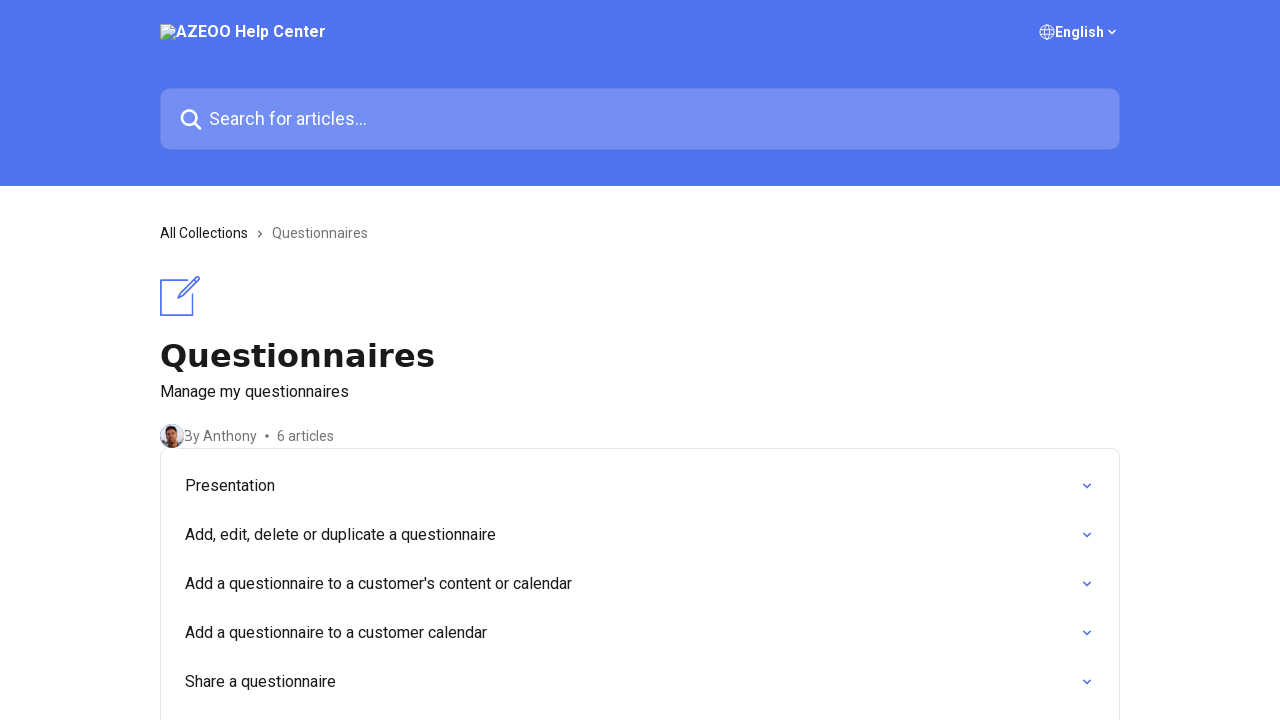

--- FILE ---
content_type: image/svg+xml
request_url: https://intercom.help/azeoo/assets/svg/icon:tools-compose/5173F0
body_size: -691
content:
<svg xmlns="http://www.w3.org/2000/svg" viewBox="0 0 48 48" style="stroke: #5173F0;">
  <g stroke-width="2" fill="none" fill-rule="evenodd" stroke-linecap="round" stroke-linejoin="round">
    <path d="M39 22v25H1V5h32"/>
    <path d="M27.294 23.534l-5.657 2.83 2.828-5.658L43.557 1.614c1.87-1.87 4.7.956 2.828 2.828l-19.09 19.092zM40.73 4.442l2.827 2.83"/>
  </g>
</svg>